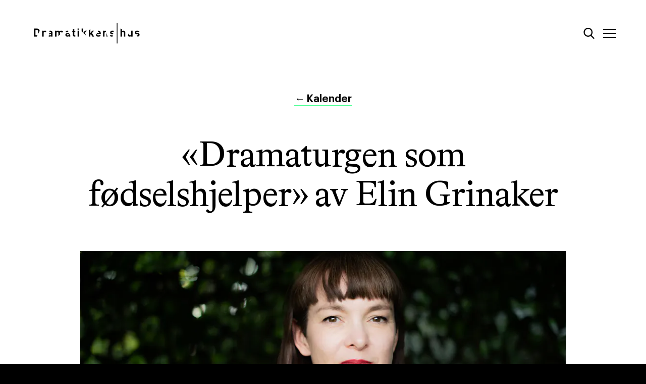

--- FILE ---
content_type: text/html; charset=UTF-8
request_url: https://www.dramatikkenshus.no/kalender/dramaturgen-som-fodselshjelper-av-elin-grinaker
body_size: 14993
content:
<!DOCTYPE html>
<html class="no-js" lang="no">
  <head>
    <meta charset="utf-8"/>
    <meta http-equiv="x-ua-compatible" content="ie=edge"/>
    <meta name="viewport" content="width=device-width, initial-scale=1"/>
    <meta name="format-detection" content="telephone=no"/>
    <link
    type="text/plain" rel="author" href="humans.txt"/>

    <!-- check for js -->
    <script>
      (function (e, t, n) {
        var r = e.querySelectorAll("html")[0];
        r.className = r.className.replace(/(^|s)no-js(s|$)/, "$1js$2")
      })(document, window, 0);
    </script>

    <link rel="apple-touch-icon" sizes="180x180" href="/favicons/apple-touch-icon.png"/>
    <link rel="icon" type="image/png" sizes="32x32" href="/favicons/favicon-32x32.png"/>
    <link rel="icon" type="image/png" sizes="16x16" href="/favicons/favicon-16x16.png"/>
    <link rel="manifest" href="/favicons/site.webmanifest"/>
    <link rel="mask-icon" href="/favicons/safari-pinned-tab.svg" color="#5bbad5"/>
    <link rel="shortcut icon" href="/favicons/favicon.ico"/>
    <meta name="msapplication-TileColor" content="#000000"/>
    <meta name="msapplication-config" content="/favicons/browserconfig.xml"/>
    <meta name="theme-color" content="#ffffff"/>

    <link rel="preload" href="/fonts/BradfordLL-Regular.woff2" as="font" crossorigin>
    <link rel="preload" href="/fonts/BradfordLL-Bold.woff2" as="font" crossorigin>
    <link rel="preload" href="/fonts/BradfordLL-Italic.woff2" as="font" crossorigin>
    <link rel="preload" href="/fonts/Graphik-Semibold.woff2" as="font" crossorigin>
    <link rel="preload" href="/fonts/Graphik-Regular.woff2" as="font" crossorigin>
    <link
    rel="stylesheet" href="/build/css/app.css"/>

    <!-- Global site tag (gtag.js) - Google Analytics -->
    <script async src="https://www.googletagmanager.com/gtag/js?id=UA-128899150-1"></script>
    <script>
      window.dataLayer = window.dataLayer || []
      function gtag() {
        dataLayer.push(arguments)
      }
      gtag('js', new Date())

      gtag('config', 'UA-128899150-1')
    </script>
  <title>«Dramaturgen som fødselshjelper» av Elin Grinaker | Dramatikkens hus</title><meta name="generator" content="SEOmatic">
<meta name="description" content="Velkommen til foredrag og frokost.">
<meta name="referrer" content="no-referrer-when-downgrade">
<meta name="robots" content="all">
<meta content="125231830869051" property="fb:profile_id">
<meta content="en_US" property="og:locale">
<meta content="Dramatikkens hus" property="og:site_name">
<meta content="website" property="og:type">
<meta content="https://www.dramatikkenshus.no/kalender/dramaturgen-som-fodselshjelper-av-elin-grinaker" property="og:url">
<meta content="«Dramaturgen som fødselshjelper» av Elin Grinaker" property="og:title">
<meta content="Velkommen til foredrag og frokost." property="og:description">
<meta content="https://s3.eu-north-1.amazonaws.com/dramatikkens-hus/_1200x630_crop_center-center_82_none/Elin-portrett-foto-Helge-Lien.jpg?mtime=1665387491" property="og:image">
<meta content="1200" property="og:image:width">
<meta content="630" property="og:image:height">
<meta content="Hør alle podkaster fra Dramatikkens hus her." property="og:image:alt">
<meta content="https://vimeo.com/user17078321" property="og:see_also">
<meta content="https://www.instagram.com/dramatikkenshus/" property="og:see_also">
<meta content="https://www.linkedin.com/company/dramatikkens-hus/" property="og:see_also">
<meta content="https://no.wikipedia.org/wiki/Dramatikkens_hus" property="og:see_also">
<meta content="https://www.facebook.com/dramatikkenshus.no/" property="og:see_also">
<meta content="https://twitter.com/dramatikkenshus" property="og:see_also">
<meta name="twitter:card" content="summary_large_image">
<meta name="twitter:site" content="@dramatikkenshus">
<meta name="twitter:creator" content="@dramatikkenshus">
<meta name="twitter:title" content="«Dramaturgen som fødselshjelper» av Elin Grinaker">
<meta name="twitter:description" content="Velkommen til foredrag og frokost.">
<meta name="twitter:image" content="https://s3.eu-north-1.amazonaws.com/dramatikkens-hus/_800x418_crop_center-center_82_none/Elin-portrett-foto-Helge-Lien.jpg?mtime=1665387491">
<meta name="twitter:image:width" content="800">
<meta name="twitter:image:height" content="418">
<meta name="twitter:image:alt" content="Hør alle podkaster fra Dramatikkens hus her.">
<link href="https://www.dramatikkenshus.no/kalender/dramaturgen-som-fodselshjelper-av-elin-grinaker" rel="canonical">
<link href="https://www.dramatikkenshus.no" rel="home">
<link type="text/plain" href="https://www.dramatikkenshus.no/humans.txt" rel="author"></head>

  <body class="">
    <header id="header" role="banner">
            <div class="page-header"><div class="grid-wrap relative overflow-hidden"><div class="grid-item dib u-6/12 tl v-mid"><a tabindex="1" class="page-header__logo db" aria-label="Dramatikkens hus" href="/"><span class="logo logo--large"><svg width="226" height="41" viewBox="0 0 226 41" fill="none" xmlns="http://www.w3.org/2000/svg"><path d="M30.8443 18.9706C30.3966 18.5214 30.0164 18.2754 29.3021 18.2754C28.4067 18.2754 27.4224 18.9492 27.4224 20.4288V27.4772H24.5156V15.7833H27.3548V16.9063C27.9127 16.2325 29.0321 15.6514 30.2829 15.6514C31.4236 15.6514 32.2266 15.9437 33.0333 16.7495L30.8443 18.9706Z" fill="black"/><path d="M88.7378 27.4771C86.3676 27.4771 85.362 25.7944 85.362 24.133V18.3431H84.1289V16.1219H85.362V12.6672H88.2687V16.1219H90.3262V18.3431H88.2687V23.9547C88.2687 24.6285 88.5814 25.01 89.2743 25.01H90.3262V27.4771H88.7378Z" fill="black"/><path d="M94.7532 15.7832H97.66V27.4771H94.7532V15.7832ZM94.707 11.4087H97.6813V13.7867H94.707V11.4087Z" fill="black"/><path d="M140.686 21.2345C140.686 18.1257 138.959 15.8047 135.903 15.6621L134.456 18.3752C134.769 18.1863 135.149 18.0722 135.608 18.0722C136.592 18.0722 137.242 18.5892 137.555 19.2844C137.733 19.7122 137.8 20.0259 137.825 20.5393H133.397C133.401 20.4716 133.401 20.4074 133.408 20.3468L131.066 24.7427C131.973 26.9389 133.916 27.6092 135.924 27.6092C138.024 27.6092 139.165 26.9603 140.352 25.7695L138.582 24.0439C137.846 24.7855 137.217 25.142 135.942 25.142C134.311 25.142 133.394 24.0439 133.394 22.5358H140.682V21.2345" fill="black"/><path d="M123.11 20.4964L127.268 15.7832H123.757L119.891 20.5641V12.4854L116.98 15.2413V27.4771H119.891V24.001L121.12 22.607L123.981 27.4771H127.584L123.11 20.4964Z" fill="black"/><path d="M15.4726 24.1936C15.0071 24.5216 14.4279 24.6963 13.6674 24.6963H11.3186V14.2823H13.6674C14.7406 14.2823 15.4584 14.6175 15.995 15.2699C16.5777 15.9865 16.6666 16.999 16.6666 19.4198C16.6666 20.5607 16.6452 21.4163 16.5635 22.0795L19.655 16.097C19.4845 14.9847 19.0865 13.9508 18.1661 13.0274C17.1143 11.9721 15.6183 11.5015 13.9624 11.5015H8.21289V27.4808H13.7776L15.4726 24.1936Z" fill="black"/><path d="M42.1574 23.1668C42.1574 23.887 42.0437 24.3576 41.7309 24.65C41.2157 25.142 40.704 25.2097 39.8974 25.2097C38.7567 25.2097 38.2201 24.6714 38.2201 23.8621C38.2201 23.0278 38.8029 22.5358 39.8547 22.5358H42.1574V23.1668ZM40.0999 15.6514C39.805 15.6514 39.5349 15.6621 39.2755 15.6799L38.8704 18.2718C39.1725 18.172 39.5278 18.1221 39.9862 18.1221C41.5284 18.1221 42.1538 18.6818 42.1538 19.9617V20.5464H39.4034C39.0836 20.5464 38.7851 20.5714 38.5044 20.6106L37.4668 27.2704C37.9963 27.4843 38.6217 27.5948 39.3608 27.5948C40.704 27.5948 41.4396 27.2562 42.2249 26.4718V27.4808H45.0641V19.7799C45.0641 17.0418 43.3655 15.6514 40.0999 15.6514Z" fill="black"/><path d="M52.8938 20.4074C52.8938 18.8137 53.9207 18.2754 54.8411 18.2754C55.7579 18.2754 56.7635 18.8137 56.7635 20.4074V26.3969L59.6702 23.6517V20.3432C59.6702 18.8173 60.722 18.2789 61.6175 18.2789C62.4526 18.2789 63.3623 18.7281 63.5151 20.0188L65.9421 17.7263C65.7502 17.3591 65.5014 17.0133 65.1745 16.6853C64.5278 16.0328 63.476 15.6514 62.314 15.6514C60.8606 15.6514 59.8088 16.1006 58.8245 17.1309C58.0854 16.122 57.0371 15.6514 55.7401 15.6514C54.6669 15.6514 53.5938 16.0756 52.8334 16.8635V15.7868H49.9941V27.4808H52.9009V20.4074" fill="black"/><path d="M77.2674 23.1668C77.2674 23.887 77.1537 24.3576 76.841 24.65C76.3257 25.142 75.814 25.2097 75.0074 25.2097C73.8667 25.2097 73.3301 24.6714 73.3301 23.8621C73.3301 23.0278 73.9129 22.5358 74.9612 22.5358H77.2638V23.1668H77.2674ZM77.2034 19.3307C77.246 19.5161 77.2674 19.7228 77.2674 19.9546V20.5393H74.517C71.8128 20.5393 70.5371 22.0652 70.5371 23.9298C70.5371 24.9602 70.8747 25.9049 71.5001 26.5538C72.193 27.249 73.156 27.5877 74.4743 27.5877C75.8176 27.5877 76.5531 27.249 77.3384 26.4647V27.4736H80.1777V25.2168L77.2034 19.3307ZM75.0998 18.1185C75.9526 18.1185 76.5247 18.2896 76.8658 18.6604L75.3485 15.6549C75.3023 15.6549 75.2597 15.6514 75.2135 15.6514C73.2662 15.6514 72.1504 16.0115 71.0097 17.2664L72.8646 19.0847C73.4652 18.3859 73.9804 18.1185 75.0998 18.1185Z" fill="black"/><path d="M102.691 17.0524L105.598 19.7548V11.4978H102.691V17.0524ZM112.979 15.7832H109.468L105.971 20.1007L112.392 26.0724L108.818 20.4928L112.979 15.7832Z" fill="black"/><path d="M160.52 24.0225L158.619 25.9299C160.094 27.413 161.75 27.6127 163.583 27.6127C163.69 27.6127 163.793 27.6091 163.896 27.6055L164.472 25.035C164.202 25.0921 163.91 25.1206 163.626 25.1206C162.73 25.1206 161.48 24.9887 160.52 24.0225ZM163.672 18.0508C164.475 18.0508 165.289 18.1684 165.929 18.5249L166.486 16.0364C165.666 15.7583 164.738 15.6514 163.715 15.6514C161.341 15.6514 159.22 16.9527 159.22 19.377C159.22 21.5304 160.517 22.4502 162.617 22.6535L164.45 22.8317C164.642 22.8495 164.799 22.8852 164.937 22.9315L165.499 20.4252C165.356 20.4002 165.207 20.3788 165.051 20.3646L163.217 20.1863C162.187 20.0972 162.009 19.6052 162.009 19.1774C162.016 18.5891 162.51 18.0508 163.672 18.0508Z" fill="black"/><path d="M200.884 15.7832V22.853C200.884 24.4502 199.853 24.9886 198.936 24.9886C198.019 24.9886 197.014 24.4502 197.014 22.853V19.7691L194.32 24.9458C194.494 25.5376 194.796 26.0795 195.294 26.5822C195.941 27.2311 196.879 27.6126 198.044 27.6126C199.117 27.6126 200.191 27.2097 200.951 26.4004V27.4771H203.79V15.7832H200.884Z" fill="black"/><path d="M185.43 15.6512C184.403 15.6512 183.419 16.054 182.637 16.8634V12.8846L179.73 11.512V27.477H182.637V20.3394C182.637 18.8135 183.6 18.2752 184.513 18.2752C185.43 18.2752 186.415 18.7921 186.415 20.3394V27.477H189.321V19.9116C189.321 17.4445 187.978 15.6512 185.43 15.6512Z" fill="black"/><path d="M214.141 20.3609L212.308 20.1827C211.281 20.0935 211.1 19.6015 211.1 19.1737C211.1 18.589 211.59 18.0507 212.756 18.0507C213.761 18.0507 214.792 18.2289 215.46 18.835L217.251 17.0167C216.131 15.9614 214.61 15.6477 212.802 15.6477C210.432 15.6477 208.307 16.949 208.307 19.3734C208.307 21.5267 209.604 22.4466 211.704 22.6498L213.537 22.8281C214.458 22.9172 214.767 23.3236 214.767 23.9083C214.767 24.7854 213.715 25.1205 212.709 25.1205C212.379 25.1205 211.999 25.1027 211.601 25.0314L213.754 27.5413C215.971 27.2489 217.602 26.0261 217.602 23.7978C217.61 21.8191 216.444 20.5855 214.141 20.3609Z" fill="black"/><path d="M154.169 27.4771L151.913 20.0935C151.924 20.1934 151.927 20.2967 151.927 20.4037V27.4735H154.169V27.4771ZM147.994 16.8599V15.7832H145.154V27.4771H148.061V20.4073C148.061 18.8136 149.092 18.2753 150.008 18.2753C150.612 18.2753 151.252 18.5106 151.618 19.1238L150.563 15.6655C149.607 15.744 148.676 16.1397 147.994 16.8599Z" fill="black"/><path d="M173.747 0H172.283V41H173.747V0Z" fill="black"/></svg></span><span class="logo logo--small"><svg
  xmlns="http://www.w3.org/2000/svg"
  width="30"
  height="43"
  viewBox="0 0 29.8 42.7"
><path
    d="M10.7 28.4c-.7.5-1.6.7-2.7.7H4.6V13.9H8c1.6 0 2.6.5 3.4 1.4.9 1 1 2.5 1 6.1 0 1.7 0 2.9-.2 3.9l4.5-8.7c-.3-1.6-.8-3.1-2.2-4.5-1.5-1.5-3.7-2.2-6.2-2.2H0v23.3h8.2l2.5-4.8zM29.8 0h-2v42.7h2V0z"
  /></svg></span></a></div><div class="grid-item dib u-6/12 v-mid relative"><div class="db tr"><a aria-label="Søk" tabindex="1" data-search-icon class="search-icon dib relative v-mid" href="#finn"><svg xmlns="http://www.w3.org/2000/svg" width="22" height="22" viewbox="0 0 22 22"><path d="M21.3 20l-5.2-5.4c1.3-1.6 2.1-3.6 2.1-5.7 0-4.9-4-8.9-8.9-8.9S.4 4 .4 8.9s4 8.9 8.9 8.9c1.8 0 3.6-.6 5.1-1.6l5.3 5.5c.2.2.5.4.8.4.3 0 .6-.1.8-.3.4-.6.4-1.3 0-1.8zM9.3 2.3c3.6 0 6.6 2.9 6.6 6.6 0 3.6-2.9 6.6-6.6 6.6-3.6 0-6.6-2.9-6.6-6.6 0-3.6 2.9-6.6 6.6-6.6z"/></svg></a><a aria-label="Meny" tabindex="1" data-hamburger-icon class="hamburger dib relative v-mid" href="#"><span class="bar bar--top absolute no-flicker"></span><span class="bar bar--middle absolute no-flicker"></span><span class="bar bar--btm absolute no-flicker"></span></a></div></div></div></div>                  
<nav role="navigation" tabindex="-1" class="page-menu">
	<ul class="list grid-wrap relative h-100">
					<li class="page-menu__item grid-item relative tc">
									<span class="z-1 relative db bt bw5"></span>
								<a class="t-size-xl font-bradford bg-blur-link db u-1/1" href="https://www.dramatikkenshus.no/sok-tilskudd">
					<div class="relative h-100 flkr-fix">
						<span class="absolutecenter db u-1/1 z-1">
							Søk tilskudd
						</span>
						<span class="db bg-blur-overlay"></span>
					</div>
					<span class="z-1 relative db bt bw5"></span>
				</a>
							</li>
					<li class="page-menu__item grid-item relative tc">
								<a class="t-size-xl font-bradford bg-blur-link db u-1/1" href="https://www.dramatikkenshus.no/dramatikere">
					<div class="relative h-100 flkr-fix">
						<span class="absolutecenter db u-1/1 z-1">
							Dramatikere
						</span>
						<span class="db bg-blur-overlay"></span>
					</div>
					<span class="z-1 relative db bt bw5"></span>
				</a>
							</li>
					<li class="page-menu__item grid-item relative tc">
								<a class="t-size-xl font-bradford bg-blur-link db u-1/1" href="https://www.dramatikkenshus.no/katalog">
					<div class="relative h-100 flkr-fix">
						<span class="absolutecenter db u-1/1 z-1">
							Katalog
						</span>
						<span class="db bg-blur-overlay"></span>
					</div>
					<span class="z-1 relative db bt bw5"></span>
				</a>
							</li>
					<li class="page-menu__item grid-item relative tc">
								<a class="t-size-xl font-bradford bg-blur-link db u-1/1" href="https://www.dramatikkenshus.no/kalender">
					<div class="relative h-100 flkr-fix">
						<span class="absolutecenter db u-1/1 z-1">
							Kalender
						</span>
						<span class="db bg-blur-overlay"></span>
					</div>
					<span class="z-1 relative db bt bw5"></span>
				</a>
							</li>
					<li class="page-menu__item grid-item relative tc">
								<a class="t-size-xl font-bradford bg-blur-link db u-1/1" href="https://www.dramatikkenshus.no/aktuelt">
					<div class="relative h-100 flkr-fix">
						<span class="absolutecenter db u-1/1 z-1">
							Aktuelt
						</span>
						<span class="db bg-blur-overlay"></span>
					</div>
					<span class="z-1 relative db bt bw5"></span>
				</a>
							</li>
					<li class="page-menu__item grid-item relative tc">
								<a class="t-size-xl font-bradford bg-blur-link db u-1/1" href="https://www.dramatikkenshus.no/podkaster-og-video">
					<div class="relative h-100 flkr-fix">
						<span class="absolutecenter db u-1/1 z-1">
							Podkast og video
						</span>
						<span class="db bg-blur-overlay"></span>
					</div>
					<span class="z-1 relative db bt bw5"></span>
				</a>
							</li>
					<li class="page-menu__item grid-item relative tc">
								<a class="t-size-xl font-bradford bg-blur-link db u-1/1" href="https://www.dramatikkenshus.no/om-oss">
					<div class="relative h-100 flkr-fix">
						<span class="absolutecenter db u-1/1 z-1">
							Om oss
						</span>
						<span class="db bg-blur-overlay"></span>
					</div>
					<span class="z-1 relative db bt bw5"></span>
				</a>
									<span class="z-1 relative db bt bw5"></span>
							</li>
			</ul>
</nav>
            <div id="page-search" data-search tabindex="-1" role="search" class="page-search"><button data-exit-search aria-label="Lukk søk" class="btn btn--reset btn--close"><span class="btn--close__icon"></span></button><div class="grid-wrap pt--xxxl pb"><div class="grid-item center u-1/1 u-10/12@m u-8/12@l u-6/12@xxl mb--xl"><form data-global-search-form class="form page-search__form relative" action="https://www.dramatikkenshus.no/search"><div class="font-bradford"><label for="search__field" class="sr-only">Søk</label><input id="search__field" class="search-field input--reset t-size-xxl u-1/1" autocomplete="off" type="search" name="q" autofocus placeholder="Skriv her"/></div><div class="search__button"><button class="btn--reset z-1 relative font-bradford" type="submit">
							&#8594;
						</button><div class="main-loader search-loader"><svg class="dot v-mid dot--large" xmlns="http://www.w3.org/2000/svg" width="16" height="16" viewbox="0 0 16 16"><circle cx="8" cy="8" r="8" fill="#61FFA0"/></svg><svg class="dot v-mid dot--large" xmlns="http://www.w3.org/2000/svg" width="16" height="16" viewbox="0 0 16 16"><circle cx="8" cy="8" r="8" fill="#61FFA0"/></svg><svg class="dot v-mid dot--large" xmlns="http://www.w3.org/2000/svg" width="16" height="16" viewbox="0 0 16 16"><circle cx="8" cy="8" r="8" fill="#61FFA0"/></svg></div></div></form></div><div class="page-search__results relative u-1/1" data-global-search-results></div></div></div>    </header>

    <main id="container" data-slug="" role="main">
      <div data-page-overlay></div>
        <div class="page grid-wrap bg-white pt--s pb--xxxl"><div class="center mb--l tc u-1/1 u-10/12@l u-8/12@xxl"><div class="mb"><a class="breadcrumb-link blur-link t-size-xs" href="/kalender"><span class="relative z-1"><span class="arrow">&#8592;</span> Kalender
      </span></a></div><h1 data-title class="t-size-xl font-bradford ls-2 grid-item">
          «Dramaturgen som fødselshjelper» av Elin Grinaker
        </h1></div><div class="flex--reverse-xxl u-1/1 mb--xxl"><div data-sticky class="sticky@xxl sticky__box grid-item center dib v-top order-1 mb--m mb--none@xxl u-1/1 u-10/12@l u-4/12@xxl"><div class="bb bw5 pt--s pb--s bg-light-gray"><div class="sticky__inner"><div class="dib v-mid u-1/1 u-6/12@m u-5/12@l u-1/1@xxl mb--ns mb--none@m"><p class="t-size-m">
                    Frokost
                  </p><p class="t-size-m ">
                              Fredag 25. november 2022

                                      </p><p class="t-size-m"><span class="dib">
                      Sted:
                    </span><span class="dib  ml--4">
                      Oslo Mekaniske Verksted
                    </span></p></div><div class="dn dib@m dn@xxl u-1/12 u-2/12@l"></div><div class="dib v-mid u-1/1 u-5/12@m u-1/1@xxl mt--xs@xxl"><a href="https://dramatikkenshus.hoopla.no/sales/event/3623842875/?utm_medium=featured_list&amp;utm_source=hoopla.no" target="_blank" class="u-1/1 tc t-size-m btn btn--event btn--ended"><span>Avsluttet</span></a></div></div></div></div><div class="dib grid-item v-top mb--s mb--m@xl center u-1/1 u-10/12@l u-8/12@xxl order-2"><figure class="has-blurred-background relative" style=" background-image:url([data-uri]);"><div style="padding-top: 55.125725338491%;" class="db u-1/1"><img class="lazyload absolute top-0 left-0 " data-src="https://dramatikkens-hus.imgix.net/Elin-portrett-foto-Helge-Lien.jpg?auto=compress%2Cformat&amp;crop=focalpoint&amp;fit=crop&amp;fm=webp&amp;fp-x=0.5&amp;fp-y=0.5&amp;h=331&amp;w=600" data-sizes="auto" data-srcset="https://dramatikkens-hus.imgix.net/Elin-portrett-foto-Helge-Lien.jpg?auto=compress%2Cformat&amp;crop=focalpoint&amp;fit=crop&amp;fm=webp&amp;fp-x=0.5&amp;fp-y=0.5&amp;h=331&amp;w=600 600w, https://dramatikkens-hus.imgix.net/Elin-portrett-foto-Helge-Lien.jpg?auto=compress%2Cformat&amp;crop=focalpoint&amp;fit=crop&amp;fm=webp&amp;fp-x=0.5&amp;fp-y=0.5&amp;h=441&amp;w=800 800w, https://dramatikkens-hus.imgix.net/Elin-portrett-foto-Helge-Lien.jpg?auto=compress%2Cformat&amp;crop=focalpoint&amp;fit=crop&amp;fm=webp&amp;fp-x=0.5&amp;fp-y=0.5&amp;h=551&amp;w=1000 1000w" alt="Elin portrett foto Helge Lien" style=""/><noscript><img class="top-0 absolute" src="https://dramatikkens-hus.imgix.net/Elin-portrett-foto-Helge-Lien.jpg?auto=compress%2Cformat&amp;crop=focalpoint&amp;fit=crop&amp;fm=webp&amp;fp-x=0.5&amp;fp-y=0.5&amp;h=441&amp;w=800" alt="Elin portrett foto Helge Lien"/></noscript></div></figure><figcaption class="u-1/1 mt--xxxs"><p class="font-bradford-italic t-size-nxs">Foto: Helge Lien</p></figcaption></div><div class="dib grid-item v-top u-1/1 u-10/12@l center@xxl u-7/12@xxl u-push-1/12@xxl order-0 u-push-5/12@xxl"><p class="t-size-xs center@xxl rich-text mb--s">
              Velkommen til foredrag og frokost.
            </p><div class="rich-text center@xxl"><p class="font-bradford t-size-s mb--s">Dramaturgens rolle i scenekunstfeltet har blitt mer fremtredende i løpet av de siste årene. Mange dramatikere jobber tett med dramaturger når de utvikler nye tekster. I dette foredraget snakker Elin Grinaker om forskjellige lesnings-, tekstutviklings- og iscenesettelsesmetoder i arbeidet med ulike dramatikere og scenekunstnere når en scenetekst skal komme til verden. Hun går inn på arbeid som pågår på papiret og i prøverommet, og snakker om sanselig lesning, altså når vi lar logikken tre litt til side og lar kroppen være med i tekstforståelsen. I tillegg tar hun en sving innom hvordan dramaturgen jobber med balansering av maktrelasjoner for å skape en sunn og konstruktiv arbeidsprosess. <br><br>Elin Grinaker har bred og sammensatt erfaring som dramaturg både i det frie feltet og på institusjonsteatre. Hun er utdannet ved Institut for Dramaturgi på Aarhus Universitet, og er ansatt som programdramaturg på Black Box teater og jobber også som frilansdramaturg. Grinaker har jobbet tett med Idun Vik i utviklingen av Cornerstone, og satt i festivaljuryen for både første og andre utgave av Bergen Dramatikkfestival. Foredraget «Dramaturgen som fødselshjelper» ble første gang laget til Bergen Dramatikkfestival 2022.<br></p><p class="font-bradford t-size-s mb--s">Foredraget holdes på Oslo Mekaniske Verksted. <br><br>Vi serverer bakst og kaffe. </p></div></div></div><section class="db"><span class="grid-divider db bt bw5 pt"></span><h3 class="t-size-xs tc ttu ls-10 pb">Kalender</h3><div  data-show-highlight   data-filter-ajax data-ajax-limit="4"   class="calendar relative"><div  class="grid-item dn dib@xxl tl v-top u-1/1 u-2/12@xxl"><ul data-ajax-filters class="list pa0"><li class="db t-size-m pb--xxs"><a data-filter="*"  data-filter-link  class="dib black-link black" href="/kalender">
				Alle
			</a></li><li class="db t-size-m pb--xxs"><a data-filter=".category--81" class="dib black-link gray" href="https://www.dramatikkenshus.no/kalender/verksted">
					Arbeidsvisning
				</a></li><li class="db t-size-m pb--xxs"><a data-filter=".category--12759" class="dib black-link gray" href="https://www.dramatikkenshus.no/kalender/digital-visning">
					Digital visning
				</a></li><li class="db t-size-m pb--xxs"><a data-filter=".category--16690" class="dib black-link gray" href="https://www.dramatikkenshus.no/kalender/fagdag">
					Fagdag
				</a></li><li class="db t-size-m pb--xxs"><a data-filter=".category--19895" class="dib black-link gray" href="https://www.dramatikkenshus.no/kalender/fagprogram">
					Fagprogram
				</a></li><li class="db t-size-m pb--xxs"><a data-filter=".category--37965" class="dib black-link gray" href="https://www.dramatikkenshus.no/kalender/festival">
					Festival
				</a></li><li class="db t-size-m pb--xxs"><a data-filter=".category--793" class="dib black-link gray" href="https://www.dramatikkenshus.no/kalender/foredrag">
					Foredrag
				</a></li><li class="db t-size-m pb--xxs"><a data-filter=".category--6726" class="dib black-link gray" href="https://www.dramatikkenshus.no/kalender/forestilling">
					Forestilling
				</a></li><li class="db t-size-m pb--xxs"><a data-filter=".category--18668" class="dib black-link gray" href="https://www.dramatikkenshus.no/kalender/frokost">
					Frokost
				</a></li><li class="db t-size-m pb--xxs"><a data-filter=".category--15558" class="dib black-link gray" href="https://www.dramatikkenshus.no/kalender/husdramaraton">
					Husdramaraton
				</a></li><li class="db t-size-m pb--xxs"><a data-filter=".category--15454" class="dib black-link gray" href="https://www.dramatikkenshus.no/kalender/lansering">
					Lansering
				</a></li><li class="db t-size-m pb--xxs"><a data-filter=".category--10843" class="dib black-link gray" href="https://www.dramatikkenshus.no/kalender/https-www.dramatikkenshus.no-kalender-lesning">
					Lesning
				</a></li><li class="db t-size-m pb--xxs"><a data-filter=".category--15466" class="dib black-link gray" href="https://www.dramatikkenshus.no/kalender/panelsamtale">
					Panelsamtale
				</a></li><li class="db t-size-m pb--xxs"><a data-filter=".category--2582" class="dib black-link gray" href="https://www.dramatikkenshus.no/kalender/seminar">
					Seminar
				</a></li></ul></div><form action="" data-ajax-filters class="select-wrapper grid-item center u-1/1 u-6/12@l mb--xl mb--ns@m mb--xl@l db dn@xxl"><select  class="select db u-1/1 bg-green" name="categories"><option data-filter="*" value="/kalender">Alle kategorier</option><option data-filter=".category--81" value="https://www.dramatikkenshus.no/kalender/verksted">Arbeidsvisning</option><option data-filter=".category--12759" value="https://www.dramatikkenshus.no/kalender/digital-visning">Digital visning</option><option data-filter=".category--16690" value="https://www.dramatikkenshus.no/kalender/fagdag">Fagdag</option><option data-filter=".category--19895" value="https://www.dramatikkenshus.no/kalender/fagprogram">Fagprogram</option><option data-filter=".category--37965" value="https://www.dramatikkenshus.no/kalender/festival">Festival</option><option data-filter=".category--793" value="https://www.dramatikkenshus.no/kalender/foredrag">Foredrag</option><option data-filter=".category--6726" value="https://www.dramatikkenshus.no/kalender/forestilling">Forestilling</option><option data-filter=".category--18668" value="https://www.dramatikkenshus.no/kalender/frokost">Frokost</option><option data-filter=".category--15558" value="https://www.dramatikkenshus.no/kalender/husdramaraton">Husdramaraton</option><option data-filter=".category--15454" value="https://www.dramatikkenshus.no/kalender/lansering">Lansering</option><option data-filter=".category--10843" value="https://www.dramatikkenshus.no/kalender/https-www.dramatikkenshus.no-kalender-lesning">Lesning</option><option data-filter=".category--15466" value="https://www.dramatikkenshus.no/kalender/panelsamtale">Panelsamtale</option><option data-filter=".category--2582" value="https://www.dramatikkenshus.no/kalender/seminar">Seminar</option></select></form><div data-container-outer class="dib relative v-top u-1/1 u-10/12@xxl"><div data-container class="calendar__inner relative"><article data-highlight class="calendar__item grid-item dib u-1/1 v-top"><a href="https://www.dramatikkenshus.no/kalender/dramatikeren-inviterer-pernille-lindstad-med-rana-issa" class="bg-blur-link flex flex-wrap mb--xs@l"><div class="pt-0 pb-0 dib v-mid u-1/1 u-4/10@m u-6/12@l"><div class="image-wrapper overflow-hidden h-100 z-1 relative mb--xs mb--none@m"><div class="absolute u-1/1 h-100"><figure class="has-blurred-background relative u-1/1 h-100" style=" background-image:url([data-uri]);"><div style="padding-top: 66.657142857143%;" class="db u-1/1"><img class="lazyload absolute top-0 left-0  object-fit h-100" data-src="https://dramatikkens-hus.imgix.net/PernilleLindstad_JohannesLFSunde_003.jpg?auto=compress%2Cformat&amp;crop=focalpoint&amp;fit=crop&amp;fm=webp&amp;fp-x=0.5&amp;fp-y=0.5&amp;h=400&amp;w=600" data-sizes="auto" data-srcset="https://dramatikkens-hus.imgix.net/PernilleLindstad_JohannesLFSunde_003.jpg?auto=compress%2Cformat&amp;crop=focalpoint&amp;fit=crop&amp;fm=webp&amp;fp-x=0.5&amp;fp-y=0.5&amp;h=400&amp;w=600 600w, https://dramatikkens-hus.imgix.net/PernilleLindstad_JohannesLFSunde_003.jpg?auto=compress%2Cformat&amp;crop=focalpoint&amp;fit=crop&amp;fm=webp&amp;fp-x=0.5&amp;fp-y=0.5&amp;h=533&amp;w=800 800w, https://dramatikkens-hus.imgix.net/PernilleLindstad_JohannesLFSunde_003.jpg?auto=compress%2Cformat&amp;crop=focalpoint&amp;fit=crop&amp;fm=webp&amp;fp-x=0.5&amp;fp-y=0.5&amp;h=667&amp;w=1000 1000w" alt="Pernille Lindstad Johannes LF Sunde 003" style="object-position:50% 50%;-o-object-position:0.5% 0.5%;"/><noscript><img class="top-0 absolute object-fit h-100 u-1/1" src="https://dramatikkens-hus.imgix.net/PernilleLindstad_JohannesLFSunde_003.jpg?auto=compress%2Cformat&amp;crop=focalpoint&amp;fit=crop&amp;fm=webp&amp;fp-x=0.5&amp;fp-y=0.5&amp;h=533&amp;w=800" alt="Pernille Lindstad Johannes LF Sunde 003"/></noscript></div></figure></div></div></div><div class="dib v-mid u-1/1 pt--l@m pb--l flex flex-wrap items-center relative flkr-fix u-6/10@m u-6/12@l"><div class="relative z-1 u-1/1 pt--xxs@l pb--xxs@l"><div class="grid-item grid-item@m pl u-1/1 dib tl v-mid pr"><span class="highlight-text db t-size-m mb--xxs"><svg class="dot v-mid dot--large" xmlns="http://www.w3.org/2000/svg" width="14" height="14" viewbox="0 0 16 16"><circle cx="8" cy="8" r="8" fill="#61FFA0"/></svg><span class="v-mid">Neste arrangement</span></span></div><div class="flex flex-wrap  flex-row@xl items-center"><div class="grid-item grid-item@m pl u-1/1 dib tl v-mid pr"><h2 data-title class="underline mb--xxs t-size-l ">
                DRAMATIKEREN INVITERER: PERNILLE LINDSTAD MED RANA ISSA
              </h2></div><div class="calendar__info dib t-size-m v-mid u-1/1 pl pr"><span class="dib">
                  Fagprogram,
                                  </span><span class="date dib ml--4">
                                                                  29. januar
            
                                  </span><span class="time dib  ml--4">
                          kl.
    17:00
  
                </span><span class="db">Sted: Hallen</span></div></div></div><span class="db bg-blur-overlay"></span></div></a><span class="relative z-1 db bt@m bw5"></span></article><article  class="calendar__item grid-item dib u-1/1 v-top"><a href="https://www.dramatikkenshus.no/kalender/frokostmote-slik-lager-du-verkstedssoknad-2" class="bg-blur-link flex flex-wrap"><div class="pt-0 pb-0 dib v-mid u-1/1 u-4/10@m u-3/10@l"><div class="image-wrapper overflow-hidden h-100 z-1 relative mb--xs mb--none@m"><div class="absolute u-1/1 h-100"><figure class="has-blurred-background relative u-1/1 h-100" style=" background-image:url([data-uri]);"><div style="padding-top: 81.327576902321%;" class="db u-1/1"><img class="lazyload absolute top-0 left-0  object-fit h-100" data-src="https://dramatikkens-hus.imgix.net/lunsjmote.jpg?auto=compress%2Cformat&amp;crop=focalpoint&amp;fit=crop&amp;fm=webp&amp;fp-x=0.5&amp;fp-y=0.5&amp;h=163&amp;w=200" data-sizes="auto" data-srcset="https://dramatikkens-hus.imgix.net/lunsjmote.jpg?auto=compress%2Cformat&amp;crop=focalpoint&amp;fit=crop&amp;fm=webp&amp;fp-x=0.5&amp;fp-y=0.5&amp;h=163&amp;w=200 200w, https://dramatikkens-hus.imgix.net/lunsjmote.jpg?auto=compress%2Cformat&amp;crop=focalpoint&amp;fit=crop&amp;fm=webp&amp;fp-x=0.5&amp;fp-y=0.5&amp;h=244&amp;w=300 300w, https://dramatikkens-hus.imgix.net/lunsjmote.jpg?auto=compress%2Cformat&amp;crop=focalpoint&amp;fit=crop&amp;fm=webp&amp;fp-x=0.5&amp;fp-y=0.5&amp;h=325&amp;w=400 400w" alt="Lunsjmote" style="object-position:50% 50%;-o-object-position:0.5% 0.5%;"/><noscript><img class="top-0 absolute object-fit h-100 u-1/1" src="https://dramatikkens-hus.imgix.net/lunsjmote.jpg?auto=compress%2Cformat&amp;crop=focalpoint&amp;fit=crop&amp;fm=webp&amp;fp-x=0.5&amp;fp-y=0.5&amp;h=244&amp;w=300" alt="Lunsjmote"/></noscript></div></figure></div></div></div><div class="dib v-mid u-1/1 pt--l@m pb--l flex flex-wrap items-center relative flkr-fix u-6/10@m u-7/10@l"><div class="relative z-1 u-1/1 "><div class="flex flex-wrap  flex-row@xl items-center"><div class="grid-item grid-item@m pl u-1/1 dib tl v-mid u-4/6@xl"><h2 data-title class="underline mb--xxs t-always-m">
                FROKOSTMØTE: SLIK LAGER DU VERKSTEDSSØKNAD
              </h2></div><div class="calendar__info dib t-size-m v-mid u-1/1 u-2/6@xl tr@xl"><span class="db v-mid db@xl">
                  Frokost
                                  </span><span class="date v-mid db@xl"><span>                            02. februar
            </span></span><span class="time dib v-mid">
                          kl.
    10:00
  
                </span><span class="db">Sted: Hallen</span></div></div></div><span class="db bg-blur-overlay"></span></div></a><span class="relative z-1 db bt@m bw5"></span></article><article  class="calendar__item grid-item dib u-1/1 v-top"><a href="https://www.dramatikkenshus.no/kalender/arbeidsvisning-pa-tou-for-kolibri-hegre-na" class="bg-blur-link flex flex-wrap"><div class="pt-0 pb-0 dib v-mid u-1/1 u-4/10@m u-3/10@l"><div class="image-wrapper overflow-hidden h-100 z-1 relative mb--xs mb--none@m"><div class="absolute u-1/1 h-100"><figure class="has-blurred-background relative u-1/1 h-100" style=" background-image:url([data-uri]);"><div style="padding-top: 75.15625%;" class="db u-1/1"><img class="lazyload absolute top-0 left-0  object-fit h-100" data-src="https://dramatikkens-hus.imgix.net/www4.linticket.no.jpeg?auto=compress%2Cformat&amp;crop=focalpoint&amp;fit=crop&amp;fm=webp&amp;fp-x=0.5&amp;fp-y=0.5&amp;h=150&amp;w=200" data-sizes="auto" data-srcset="https://dramatikkens-hus.imgix.net/www4.linticket.no.jpeg?auto=compress%2Cformat&amp;crop=focalpoint&amp;fit=crop&amp;fm=webp&amp;fp-x=0.5&amp;fp-y=0.5&amp;h=150&amp;w=200 200w, https://dramatikkens-hus.imgix.net/www4.linticket.no.jpeg?auto=compress%2Cformat&amp;crop=focalpoint&amp;fit=crop&amp;fm=webp&amp;fp-x=0.5&amp;fp-y=0.5&amp;h=225&amp;w=300 300w, https://dramatikkens-hus.imgix.net/www4.linticket.no.jpeg?auto=compress%2Cformat&amp;crop=focalpoint&amp;fit=crop&amp;fm=webp&amp;fp-x=0.5&amp;fp-y=0.5&amp;h=301&amp;w=400 400w" alt="Www4 linticket no" style="object-position:50% 50%;-o-object-position:0.5% 0.5%;"/><noscript><img class="top-0 absolute object-fit h-100 u-1/1" src="https://dramatikkens-hus.imgix.net/www4.linticket.no.jpeg?auto=compress%2Cformat&amp;crop=focalpoint&amp;fit=crop&amp;fm=webp&amp;fp-x=0.5&amp;fp-y=0.5&amp;h=225&amp;w=300" alt="Www4 linticket no"/></noscript></div></figure></div></div></div><div class="dib v-mid u-1/1 pt--l@m pb--l flex flex-wrap items-center relative flkr-fix u-6/10@m u-7/10@l"><div class="relative z-1 u-1/1 "><div class="flex flex-wrap  flex-row@xl items-center"><div class="grid-item grid-item@m pl u-1/1 dib tl v-mid u-4/6@xl"><h2 data-title class="underline mb--xxs t-always-m">
                ARBEIDSVISNING PÅ TOU: FØR KOLIBRI HEGRE NÅ
              </h2></div><div class="calendar__info dib t-size-m v-mid u-1/1 u-2/6@xl tr@xl"><span class="db v-mid db@xl">
                  Arbeidsvisning
                                  </span><span class="date v-mid db@xl">
                                                                  25. januar
            
                                  </span><span class="db">Sted: Tou i Stavanger</span><span class="dn db@xl red">
                  Avsluttet
                </span></div></div></div><span class="db bg-blur-overlay"></span></div></a><span class="relative z-1 db bt@m bw5"></span></article><article  class="calendar__item grid-item dib u-1/1 v-top"><a href="https://www.dramatikkenshus.no/kalender/opium-av-hans-petter-blad" class="bg-blur-link flex flex-wrap"><div class="pt-0 pb-0 dib v-mid u-1/1 u-4/10@m u-3/10@l"><div class="image-wrapper overflow-hidden h-100 z-1 relative mb--xs mb--none@m"><div class="absolute u-1/1 h-100"><figure class="has-blurred-background relative u-1/1 h-100" style=" background-image:url([data-uri]);"><div style="padding-top: 66.71875%;" class="db u-1/1"><img class="lazyload absolute top-0 left-0  object-fit h-100" data-src="https://dramatikkens-hus.imgix.net/HPB-nytt-web.jpg?auto=compress%2Cformat&amp;crop=focalpoint&amp;fit=crop&amp;fm=webp&amp;fp-x=0.5&amp;fp-y=0.5&amp;h=133&amp;w=200" data-sizes="auto" data-srcset="https://dramatikkens-hus.imgix.net/HPB-nytt-web.jpg?auto=compress%2Cformat&amp;crop=focalpoint&amp;fit=crop&amp;fm=webp&amp;fp-x=0.5&amp;fp-y=0.5&amp;h=133&amp;w=200 200w, https://dramatikkens-hus.imgix.net/HPB-nytt-web.jpg?auto=compress%2Cformat&amp;crop=focalpoint&amp;fit=crop&amp;fm=webp&amp;fp-x=0.5&amp;fp-y=0.5&amp;h=200&amp;w=300 300w, https://dramatikkens-hus.imgix.net/HPB-nytt-web.jpg?auto=compress%2Cformat&amp;crop=focalpoint&amp;fit=crop&amp;fm=webp&amp;fp-x=0.5&amp;fp-y=0.5&amp;h=267&amp;w=400 400w" alt="HPB nytt web" style="object-position:50% 50%;-o-object-position:0.5% 0.5%;"/><noscript><img class="top-0 absolute object-fit h-100 u-1/1" src="https://dramatikkens-hus.imgix.net/HPB-nytt-web.jpg?auto=compress%2Cformat&amp;crop=focalpoint&amp;fit=crop&amp;fm=webp&amp;fp-x=0.5&amp;fp-y=0.5&amp;h=200&amp;w=300" alt="HPB nytt web"/></noscript></div></figure></div></div></div><div class="dib v-mid u-1/1 pt--l@m pb--l flex flex-wrap items-center relative flkr-fix u-6/10@m u-7/10@l"><div class="relative z-1 u-1/1 "><div class="flex flex-wrap  flex-row@xl items-center"><div class="grid-item grid-item@m pl u-1/1 dib tl v-mid u-4/6@xl"><h2 data-title class="underline mb--xxs t-always-m">
                «OPIUM» AV HANS PETTER BLAD
              </h2></div><div class="calendar__info dib t-size-m v-mid u-1/1 u-2/6@xl tr@xl"><span class="db v-mid db@xl">
                  Arbeidsvisning
                                  </span><span class="date v-mid db@xl">
                                                                  23. januar
            
                                  </span><span class="db">Sted: Prøvesalen, Dramatikkens hus</span><span class="dn db@xl red">
                  Avsluttet
                </span></div></div></div><span class="db bg-blur-overlay"></span></div></a><span class="relative z-1 db bt@m bw5"></span></article></div><span data-overlay></span></div></div><div class="grid-item tc tr@xl mt--l"><div class="pt--ns@m pa--none@xl"><a class="blur-link t-size-xs" href="/kalender"><span class="relative z-1">Vis hele kalenderen</span></a></div></div></section></div>    </main>

    
<footer role="contentinfo" class="page-footer pt--nl pb--nl bt bw5 relative bg-white z-1"><div class="page-footer__wrapper grid-wrap flex"><div class="dib v-top grid-item flex flex-wrap u-1/1 u-6/12@m u-5/12@xxl u-pull-1/12@xl u-pull-2/12@xxl"><h1 class="t-size-xl font-bradford dn db@m">
          Kontakt
        </h1><figure class="page-footer__quotes ma0 mt-auto"><blockquote class="font-bradford ma0 t-size-s mb--xxs">
              ANGELICA: Jeg kan ikke tenke meg noe mer forfriskende enn et bad i en møkkete elv akkurat nå.
            </blockquote><figcaption><p class="font-bradford t-size-nxxs gray"><em class="font-bradford-italic">Fra <a href="https://www.dramatikkenshus.no/podkaster/r%C3%A5dyret-p%C3%A5-den-andre-siden-av-elva" target="_blank" rel="noreferrer noopener" class="underline-link-current">Rådyret på den andre siden av elva</a></em> av <a href="https://www.dramatikkenshus.no/dramatikere/birgitte-larsen" target="_blank" rel="noreferrer noopener" class="underline-link-current">Birgitte Larsen</a></p></figcaption></figure></div><div class="dib v-top mt--xxs@m flex flex-wrap u-1/1 u-6/12@m u-5/12@xl u-4/12@xxl ma--none@xxl"><div
          class="dib grid-item v-top flex flex-wrap u-1/1 ma--none@xxl"><h1 class="t-size-xl font-bradford db dn@m mb--nl order-1">
            Kontakt
          </h1><div class="page-footer__address dib db@m order-4@m"><p class="db pre t-size-m mb--s">Tøyenbekken 34, 
0188 Oslo</p></div><ul class="page-footer__emails list pa0 db u-1/1 pb--s order-2@m"><li class="db"><a class="dib underline-link-black t-size-m" href="mailto:info@dramatikkenshus.no">
                  info(@)dramatikkenshus.no
                </a></li><li class="db"><a class="dib underline-link-black t-size-m" href="mailto:faktura@dramatikkenshus.no">
                  faktura(@)dramatikkenshus.no
                </a></li></ul><ul class="page-footer__social list u-1/1@m pa0 pb--s dib db@m order-3@m"><li class="db"><a class="dib underline-link-black t-size-m" href="https://www.facebook.com/dramatikkenshus.no/">
                    Facebook
                  </a></li><li class="db"><a class="dib underline-link-black t-size-m" href="https://www.instagram.com/dramatikkenshus/">
                    Instagram
                  </a></li><li class="db"><a class="dib underline-link-black t-size-m" href="https://soundcloud.com/user-710015072">
                    Soundcloud
                  </a></li><li class="db"><a class="dib underline-link-black t-size-m" href="https://vimeo.com/user17078321">
                    Vimeo
                  </a></li></ul><form class="page-footer__newsletter order-5@m db u-1/1 form form--newsletter relative" action="" method="post"><input type="hidden" name="CRAFT_CSRF_TOKEN" value="tLP-E-wfuPtRsMgbPkx-0zqdMrN2d4NBDiEwfoopzjrtUGklKwL7OMWC01zBTIyCJIWmI3YcOuJNyWPCEyW3eFlxQRL4HpYKoiAZShNXilk="><input type="hidden" name="action" value="mailchimp-subscribe/audience/subscribe"/><input type="hidden" name="audienceId" value="ce5ff65125"/><div class="form__container relative"><div class="form__field has-label relative bb mb--xxs"><input class="input--reset db u-1/1 t-size-m" id="mailchimpMail" type="email" autocomplete="off" name="email" required value=""/><label class="no-flicker t-size-m" for="mailchimpMail">
                  Din e-post adresse
                </label></div><button type="submit" class="input--reset btn-submit btn-submit--arrow absolute right-0"><span class="db font-bradford t-size-s">&rarr;</span></button></div><span class="t-size-xxs dib u-1/1 gray">
              Meld deg på vårt nyhetsbrev for oppdateringer om ny dramatikk i Norge
            </span><span class="form__response form__response--success t-size-m absolute dn o-0">
              Takk! Sjekk mailen din :)
            </span><span class="form__response form__response--error t-size-m absolute dn o-0">
              Error :( Dobbeltsjekk mailen og prøv igjen!
            </span></form><div class="page-footer__featured db order-5@m mt--s"><a class="dib underline-link-black t-size-m" href="https://www.dramatikkenshus.no/english">
                  English
                </a><p class="db"><a target="_blank" href="https://www.feed.no/" class="dib underline-link-black t-size-m">
                Laget av Feed
              </a></p></div></div></div></div></footer>
    <script src="/build/js/app.js"></script>
  <script type="application/ld+json">{"@context":"http://schema.org","@graph":[{"@type":"CreativeWork","author":{"@id":"#identity"},"copyrightHolder":{"@id":"#identity"},"copyrightYear":"2022","creator":{"@id":"#creator"},"dateModified":"2022-10-11T12:08:06+02:00","datePublished":"2022-10-10T09:36:00+02:00","description":"Velkommen til foredrag og frokost.","headline":"«Dramaturgen som fødselshjelper» av Elin Grinaker","image":{"@type":"ImageObject","url":"https://s3.eu-north-1.amazonaws.com/dramatikkens-hus/_1200x630_crop_center-center_82_none/Elin-portrett-foto-Helge-Lien.jpg?mtime=1665387491"},"inLanguage":"en-us","mainEntityOfPage":"https://www.dramatikkenshus.no/kalender/dramaturgen-som-fodselshjelper-av-elin-grinaker","name":"«Dramaturgen som fødselshjelper» av Elin Grinaker","publisher":{"@id":"#creator"},"url":"https://www.dramatikkenshus.no/kalender/dramaturgen-som-fodselshjelper-av-elin-grinaker"},{"@id":"#identity","@type":"Organization","sameAs":["https://twitter.com/dramatikkenshus","https://www.facebook.com/dramatikkenshus.no/","https://no.wikipedia.org/wiki/Dramatikkens_hus","https://www.linkedin.com/company/dramatikkens-hus/","https://www.instagram.com/dramatikkenshus/","https://vimeo.com/user17078321"]},{"@id":"https://www.feed.no/#creator","@type":"LocalBusiness","name":"Feed","priceRange":"$","url":"https://www.feed.no"},{"@type":"BreadcrumbList","description":"Breadcrumbs list","itemListElement":[{"@type":"ListItem","item":"https://www.dramatikkenshus.no","name":"Dramatikkens utviklingsarena og prøverom","position":1},{"@type":"ListItem","item":"https://www.dramatikkenshus.no/kalender","name":"Kalender","position":2},{"@type":"ListItem","item":"https://www.dramatikkenshus.no/kalender/dramaturgen-som-fodselshjelper-av-elin-grinaker","name":"«Dramaturgen som fødselshjelper» av Elin Grinaker","position":3}],"name":"Breadcrumbs"}]}</script></body>
</html>
